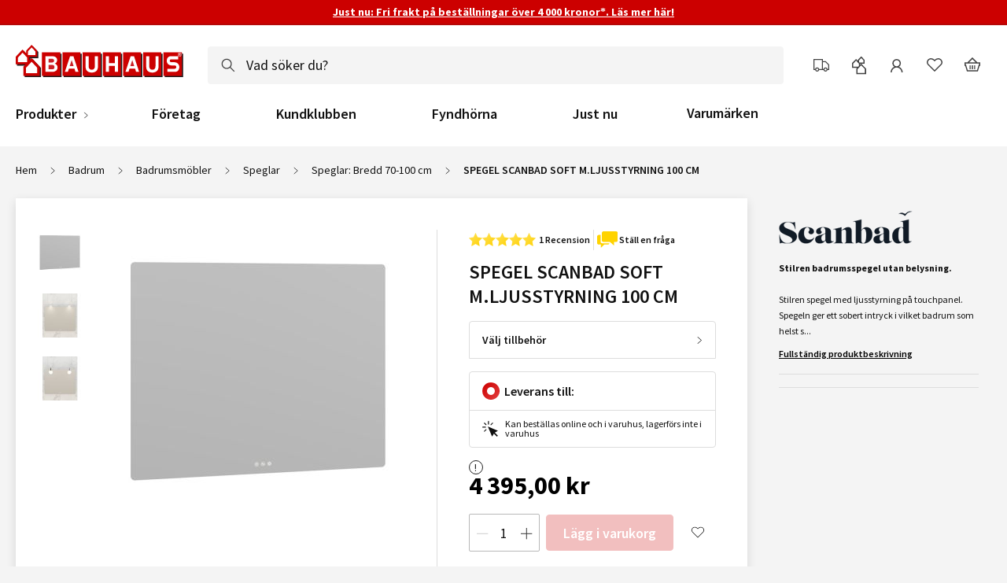

--- FILE ---
content_type: application/javascript
request_url: https://www.bauhaus.se/static/version1769782558/frontend/Vaimo/bauhaus-se/sv_SE/Vaimo_BauhausPageBuilderExtension/js/ls/ls.unveilhooks.js
body_size: 590
content:
!function(window,factory){var globalInstall=function(){factory(window.lazySizes),window.removeEventListener("lazyunveilread",globalInstall,!0)};factory=factory.bind(null,window,window.document),"object"==typeof module&&module.exports?factory(require("Vaimo_BauhausPageBuilderExtension/js/ls/lazysizes")):window.lazySizes?globalInstall():window.addEventListener("lazyunveilread",globalInstall,!0)}(window,function(window,document,lazySizes){"use strict";var bgLoad,regBgUrlEscape,uniqueUrls={};function addStyleScript(src,style){if(!uniqueUrls[src]){var elem=document.createElement(style?"link":"script"),insertElem=document.getElementsByTagName("script")[0];style?(elem.rel="stylesheet",elem.href=src):elem.src=src,uniqueUrls[src]=!0,uniqueUrls[elem.src||elem.href]=!0,insertElem.parentNode.insertBefore(elem,insertElem)}}document.addEventListener&&(regBgUrlEscape=/\(|\)|\s|'/,bgLoad=function(url,cb){var img=document.createElement("img");img.onload=function(){img.onload=null,img.onerror=null,img=null,cb()},img.onerror=img.onload,img.src=url,img&&img.complete&&img.onload&&img.onload()},addEventListener("lazybeforeunveil",function(e){var tmp,bg,poster;if(e.detail.instance==lazySizes&&!e.defaultPrevented){var target=e.target;if("none"==target.preload&&(target.preload=target.getAttribute("data-preload")||"auto"),null!=target.getAttribute("data-autoplay"))if(target.getAttribute("data-expand")&&!target.autoplay)try{target.play()}catch(er){}else requestAnimationFrame(function(){target.setAttribute("data-expand","-10"),lazySizes.aC(target,lazySizes.cfg.lazyClass)});(tmp=target.getAttribute("data-link"))&&addStyleScript(tmp,!0),(tmp=target.getAttribute("data-script"))&&addStyleScript(tmp),(tmp=target.getAttribute("data-require"))&&(lazySizes.cfg.requireJs?lazySizes.cfg.requireJs([tmp]):addStyleScript(tmp)),(bg=target.getAttribute("data-bg"))&&(e.detail.firesLoad=!0,bgLoad(bg,function(){target.style.backgroundImage="url("+(regBgUrlEscape.test(bg)?JSON.stringify(bg):bg)+")",e.detail.firesLoad=!1,lazySizes.fire(target,"_lazyloaded",{},!0,!0)})),(poster=target.getAttribute("data-poster"))&&(e.detail.firesLoad=!0,bgLoad(poster,function(){target.poster=poster,e.detail.firesLoad=!1,lazySizes.fire(target,"_lazyloaded",{},!0,!0)}))}},!1))});